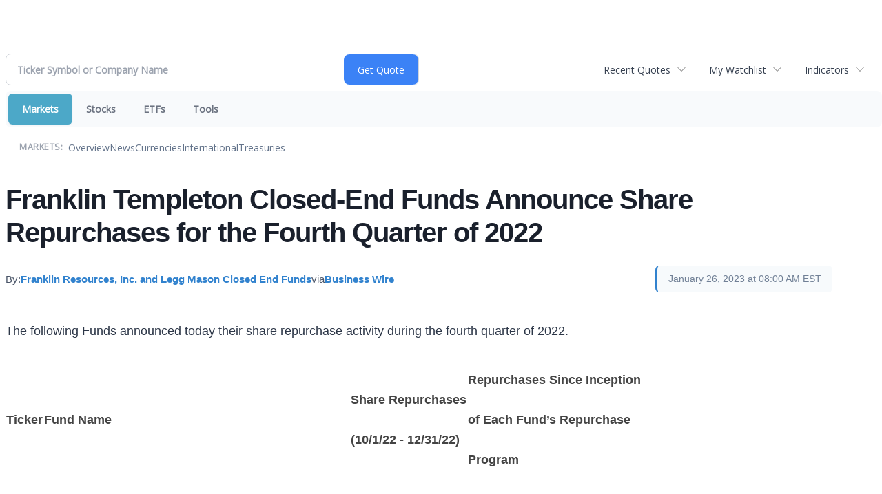

--- FILE ---
content_type: text/html; charset=UTF-8
request_url: http://finance.minyanville.com/minyanville/article/bizwire-2023-1-26-franklin-templeton-closed-end-funds-announce-share-repurchases-for-the-fourth-quarter-of-2022
body_size: 41000
content:
<!doctype html>

 <head>
  <title>Daily Penny Alerts - Franklin Templeton Closed-End Funds Announce Share Repurchases for the Fourth Quarter of 2022</title>
  <style>
   .cropped-image {
    width: 600px;
    height: 70px;
    background-position: center center;
    background-image: url(https://uspto.report/TM/77912671/mark);
    background-repeat: no-repeat;
   }
  </style>
 <meta name="viewport" content="width=device-width, initial-scale=1">
<meta name="description" content="Franklin Templeton Closed-End Funds Announce Share Repurchases for the Fourth Quarter of 2022">
<meta name="robots" content="max-image-preview:large"><link rel="preconnect" href="https://fonts.googleapis.com">
<meta name="twitter:card" content="summary_large_image">
<meta name="twitter:title" content="Franklin Templeton Closed-End Funds Announce Share Repurchases for the Fourth Quarter of 2022">
<meta name="twitter:description" content="Franklin Templeton Closed-End Funds Announce Share Repurchases for the Fourth Quarter of 2022">
<meta name="twitter:image" content="https://www.businesswire.com/images/bwlogo_extreme.png"></head>
 <body>
  <div class = "cropped-image"></div>
  <div><!--FINANCIALCONTENT GOES HERE--></div>
 </body>

<div class="invc">
<link href="https://fonts.googleapis.com/css2?family=Open+Sans&display=swap" rel="stylesheet">


  <script src="//js.financialcontent.com/FCON/FCON.js" type="text/javascript"></script>
  <script type="text/javascript">
   FCON.initialize('//js.financialcontent.com/',false,'finance.minyanville.com','minyanville','');
  </script>
  
 <script type="text/javascript" id="dianomi_context_script" src="https://www.dianomi.com/js/contextfeed.js"></script>

<link rel="stylesheet" href="http://finance.minyanville.com/privatelabel/privatelabel1.css">
 <script type="text/javascript">
  document.FCON.setAutoReload(600);
 </script>

 <div class="nav">
  <link rel="stylesheet" href="http://finance.minyanville.com/widget/privatelabel/nav/investingnav2020.css"><div class="investing-nav-2020">
 <div class="investing-nav-2020-getquote">
  <div class="investing-nav-2020-getquote-widget" id="investingnav_tickerbox"></div>
 </div>
 <div class="investing-nav-2020-hotlinks">
  <div class="investing-nav-2020-hotlink">
   <a class="drop" hoverMenu="_next" href="http://finance.minyanville.com/minyanville/user/recentquotes">Recent Quotes</a>
   <div class="drop_items" style="display:none">
    <div class="morelink clearfix"><a href="http://finance.minyanville.com/minyanville/user/recentquotes">View Full List</a></div>
   </div>
  </div>
  <div class="investing-nav-2020-hotlink">
   <a class="drop" hoverMenu="_next" href="http://finance.minyanville.com/minyanville/user/watchlist">My Watchlist</a>
   <div class="drop_items" style="display:none">
    <div class="morelink clearfix"><a href="http://finance.minyanville.com/minyanville/user/watchlist">Create Watchlist</a></div>
   </div>
  </div>
  <div class="investing-nav-2020-hotlink">
   <a class="drop" hoverMenu="_next">Indicators</a>
   <div class="drop_items" style="display:none">
    <div class="clearfix"><a href="http://finance.minyanville.com/minyanville/quote?Symbol=DJI%3ADJI">DJI</a></div>
    <div class="clearfix"><a href="http://finance.minyanville.com/minyanville/quote?Symbol=NQ%3ACOMP">Nasdaq Composite</a></div>
    <div class="clearfix"><a href="http://finance.minyanville.com/minyanville/quote?Symbol=CBOE%3ASPX">SPX</a></div>
    <div class="clearfix"><a href="http://finance.minyanville.com/minyanville/quote?Symbol=CY%3AGOLD">Gold</a></div>
    <div class="clearfix"><a href="http://finance.minyanville.com/minyanville/quote?Symbol=CY%3AOIL">Crude Oil</a></div>
   </div>
  </div>
 </div>
 <div class="investing-nav-2020-menu">
  <div class="investing-nav-2020-menu-item active" hoverable="true"><a href="http://finance.minyanville.com/minyanville/markets">Markets</a></div>
  <div class="investing-nav-2020-menu-item " hoverable="true"><a href="http://finance.minyanville.com/minyanville/stocks">Stocks</a></div>
  <div class="investing-nav-2020-menu-item " hoverable="true"><a href="http://finance.minyanville.com/minyanville/funds">ETFs</a></div>
  <div class="investing-nav-2020-menu-item " hoverable="true"><a href="http://finance.minyanville.com/minyanville/user/login">Tools</a></div>
  <div class="investing-nav-2020-menu-final-item"></div>
 </div>
 <div class="investing-nav-2020-items">
  <div class="nav-level-indicator">Markets:</div>
  <div class="investing-nav-2020-items-item ">
   <a href="http://finance.minyanville.com/minyanville/markets">Overview</a>
  </div>
  <div class="investing-nav-2020-items-item ">
   <a href="http://finance.minyanville.com/minyanville/markets/news">News</a>
  </div>
  <div class="investing-nav-2020-items-item ">
   <a href="http://finance.minyanville.com/minyanville/currencies">Currencies</a>
  </div>
  <div class="investing-nav-2020-items-item ">
   <a href="http://finance.minyanville.com/minyanville/markets/international">International</a>
  </div>
  <div class="investing-nav-2020-items-item ">
   <a href="http://finance.minyanville.com/minyanville/markets/treasury">Treasuries</a>
  </div>
  <div class="investing-nav-2020-items-final-item"></div>
 </div>
</div>
<script type="text/javascript">
 document.FCON.loadLibraryImmediately('Hover');
 document.FCON.loadLibraryImmediately('QuoteAPI');
 document.FCON.loadLibraryImmediatelyCallback('TickerBox2020',
  function () {
   var opts = {};
   document.FCON.TickerBox2020.create(document.getElementById("investingnav_tickerbox"), opts);
  }
 );
</script>


 </div>

 <div class="fc-page ">
<div class="widget">
 
<link rel="stylesheet" href="http://finance.minyanville.com/widget/privatelabel/newsrpm/article1.css">

<article class="newsrpm-article" itemscope itemtype="http://schema.org/Article">
 <script type="application/ld+json">{"image":["https://www.businesswire.com/images/bwlogo_extreme.png"],"@type":"NewsArticle","dateModified":"2023-01-26T13:09:55.000Z","headline":"Franklin Templeton Closed-End Funds Announce Share Repurchases for the Fourth Quarter of 2022","datePublished":"2023-01-26T13:00:00.000Z","mainEntityOfPage":{"@type":"WebPage","@id":"http://finance.minyanville.com/minyanville/article/bizwire-2023-1-26-franklin-templeton-closed-end-funds-announce-share-repurchases-for-the-fourth-quarter-of-2022"},"@context":"https://schema.org"}</script>
 <h1 class="title" itemprop="name">Franklin Templeton Closed-End Funds Announce Share Repurchases for the Fourth Quarter of 2022</h1>
 <div class="author">
  By:
  <a href="http://finance.minyanville.com/minyanville/news/publisher/franklin%20resources,%20inc.%20and%20legg%20mason%20closed%20end%20funds" itemprop="author" itemscope itemtype="http://schema.org/Organization"><span itemprop="name">Franklin Resources, Inc. and Legg Mason Closed End Funds</span></a> via
  <a href="http://finance.minyanville.com/minyanville/news/provider/bizwire" itemprop="publisher" itemscope itemtype="http://schema.org/Organization"><span itemprop="name">Business Wire</span></a>
 </div>
 <div class="date" itemprop="datePublished">January 26, 2023 at 08:00 AM EST</div>
 <div class="body" id="news_body">
  <style></style>
  <div itemprop="articleBody">
  <article><p>
The following Funds announced today their share repurchase activity during the fourth quarter of 2022.
</p><table cellspacing="0" class="bwtablemarginb bwblockalignl">
<tr>
<td class="bwsinglebottom bwpadl0 bwvertalignm bwalignl" rowspan="1" colspan="1"><p class="bwcellpmargin bwalignl">
<b>Ticker</b>
</p>
</td>
<td class="bwsinglebottom bwpadl0 bwnowrap bwvertalignm bwalignl" rowspan="1" colspan="1"><p class="bwcellpmargin bwalignl">
<b>Fund Name</b>
</p>
</td>
<td class="bwsinglebottom bwpadl0 bwnowrap bwalignc bwvertalignm" rowspan="1" colspan="1"><p class="bwalignc bwcellpmargin">
<b>Share Repurchases
<br></br>(10/1/22 - 12/31/22)</b>
</p>
</td>
<td class="bwsinglebottom bwpadl0 bwnowrap bwalignc bwvertalignm" rowspan="1" colspan="1"><p class="bwalignc bwcellpmargin">
<b>Repurchases Since Inception
<br></br>of Each Fund’s Repurchase
<br></br>Program</b>
</p>
</td>
</tr>
<tr>
<td class="bwsinglebottom bwpadl0" rowspan="1" colspan="1">CEM</td>
<td class="bwsinglebottom bwpadl0" rowspan="1" colspan="1">ClearBridge MLP and Midstream Fund Inc.</td>
<td class="bwsinglebottom bwpadl0 bwpadr0 bwvertalignb bwalignc" rowspan="1" colspan="1"><p class="bwcellpmargin bwalignc">
135,000
</p>
</td>
<td class="bwsinglebottom bwpadl0 bwpadr0 bwvertalignb bwalignc" rowspan="1" colspan="1"><p class="bwcellpmargin bwalignc">
912,736
</p>
</td>
</tr>
<tr>
<td class="bwsinglebottom bwpadl0" rowspan="1" colspan="1">EMO</td>
<td class="bwsinglebottom bwpadl0" rowspan="1" colspan="1">ClearBridge Energy Midstream Opportunity Fund Inc.</td>
<td class="bwsinglebottom bwpadl0 bwpadr0 bwvertalignb bwalignc" rowspan="1" colspan="1"><p class="bwcellpmargin bwalignc">
130,000
</p>
</td>
<td class="bwsinglebottom bwpadl0 bwpadr0 bwvertalignb bwalignc" rowspan="1" colspan="1"><p class="bwcellpmargin bwalignc">
1,659,323
</p>
</td>
</tr>
<tr>
<td class="bwsinglebottom bwpadl0" rowspan="1" colspan="1">CTR</td>
<td class="bwsinglebottom bwpadl0" rowspan="1" colspan="1">ClearBridge MLP and Midstream Total Return Fund Inc.</td>
<td class="bwsinglebottom bwpadl0 bwpadr0 bwvertalignb bwalignc" rowspan="1" colspan="1"><p class="bwcellpmargin bwalignc">
81,915
</p>
</td>
<td class="bwsinglebottom bwpadl0 bwpadr0 bwvertalignb bwalignc" rowspan="1" colspan="1"><p class="bwcellpmargin bwalignc">
832,414
</p>
</td>
</tr>
<tr>
<td class="bwsinglebottom bwpadl0" rowspan="1" colspan="1"><p class="bwcellpmargin">
SCD
</p>
</td>
<td class="bwsinglebottom bwpadl0" rowspan="1" colspan="1"><p class="bwcellpmargin">
LMP Capital and Income Fund Inc.
</p>
</td>
<td class="bwsinglebottom bwpadl0 bwpadr0 bwvertalignb bwalignc" rowspan="1" colspan="1"><p class="bwcellpmargin bwalignc">
158,416
</p>
</td>
<td class="bwsinglebottom bwpadl0 bwpadr0 bwvertalignb bwalignc" rowspan="1" colspan="1"><p class="bwcellpmargin bwalignc">
688,587
</p>
</td>
</tr>
<tr>
<td class="bwsinglebottom bwpadl0" rowspan="1" colspan="1"><p class="bwcellpmargin">
DMO
</p>
</td>
<td class="bwsinglebottom bwpadl0" rowspan="1" colspan="1"><p class="bwcellpmargin">
Western Asset Mortgage Opportunity Fund Inc.
</p>
</td>
<td class="bwsinglebottom bwpadl0 bwpadr0 bwvertalignb bwalignc" rowspan="1" colspan="1"><p class="bwcellpmargin bwalignc">
33,372
</p>
</td>
<td class="bwsinglebottom bwpadl0 bwpadr0 bwvertalignb bwalignc" rowspan="1" colspan="1"><p class="bwcellpmargin bwalignc">
67,728
</p>
</td>
</tr>
<tr>
<td class="bwsinglebottom bwpadl0" rowspan="1" colspan="1"><p class="bwcellpmargin">
EMF
</p>
</td>
<td class="bwsinglebottom bwpadl0" rowspan="1" colspan="1"><p class="bwcellpmargin">
Templeton Emerging Markets Fund
</p>
</td>
<td class="bwsinglebottom bwpadl0 bwpadr0 bwvertalignb bwalignc" rowspan="1" colspan="1"><p class="bwcellpmargin bwalignc">
33,299
</p>
</td>
<td class="bwsinglebottom bwpadl0 bwpadr0 bwvertalignb bwalignc" rowspan="1" colspan="1"><p class="bwcellpmargin bwalignc">
2,367,268
</p>
</td>
</tr>
<tr>
<td class="bwsinglebottom bwpadl0" rowspan="1" colspan="1"><p class="bwcellpmargin">
TEI
</p>
</td>
<td class="bwsinglebottom bwpadl0" rowspan="1" colspan="1"><p class="bwcellpmargin">
Templeton Emerging Markets Income Fund
</p>
</td>
<td class="bwsinglebottom bwpadl0 bwpadr0 bwvertalignb bwalignc" rowspan="1" colspan="1"><p class="bwcellpmargin bwalignc">
129,730
</p>
</td>
<td class="bwsinglebottom bwpadl0 bwpadr0 bwvertalignb bwalignc" rowspan="1" colspan="1"><p class="bwcellpmargin bwalignc">
1,030,191
</p>
</td>
</tr>
</table><p>
Share Repurchases seek to enhance shareholder value by purchasing the Fund’s shares when trading at a discount to the Fund’s net asset value (“NAV”) per share. All repurchased shares are canceled and the difference between the purchase price and NAV results in incremental accretion to the Fund’s NAV for all shareholders.
</p><p>
Each Fund’s Board of Directors/Trustees has authorized each Fund to repurchase shares when they are trading at a discount to NAV and management reasonably believes the share repurchases will enhance shareholder value. The Funds are under no obligation to purchase shares at any specific discount levels or in any specific amounts. Each Fund's repurchase activity will also be disclosed in its shareholder report for the relevant fiscal period.
</p><p>
<b>About Franklin Templeton</b>
</p><p>
Franklin Resources, Inc. is a global investment management organization with subsidiaries operating as Franklin Templeton.
</p><p>
For more information about the Funds, please call 1-888-777-0102 or consult the Funds’ website at <a rel="nofollow" href="https://cts.businesswire.com/ct/CT?id=smartlink&amp;url=http%3A%2F%2Fwww.franklintempleton.com%2Finvestments%2Foptions%2Fclosed-end-funds&amp;esheet=53291583&amp;newsitemid=20230126005459&amp;lan=en-US&amp;anchor=www.franklintempleton.com%2Finvestments%2Foptions%2Fclosed-end-funds&amp;index=1&amp;md5=d40240c9d30ce8c7019f97f6ce5bbeea" shape="rect">www.franklintempleton.com/investments/options/closed-end-funds</a>. Hard copies of the Funds’ complete audited financial statements are available free of charge upon request.
</p><p>
Data and commentary provided in this press release are for informational purposes only. Franklin Resources and its affiliates do not engage in selling shares of the Funds.
</p><p>
The Funds’ shares are traded on the New York Stock Exchange. Similar to stocks, Fund share prices will fluctuate with market conditions and, at the time of sale, may be worth more or less than the original investment. Shares of closed-end funds often trade at a discount to their net asset value, and can increase an investor’s risk of loss. All investments are subject to risk, including the risk of loss.
</p><p>
This press release contains "forward-looking statements" as defined under the U.S. federal securities laws. Generally, the words "believe," "expect," "intend," "estimate," "anticipate," "project," "will," and similar expressions identify forward looking statements, which generally are not historical in nature. Forward-looking statements are subject to certain risks and uncertainties that could cause actual future results to differ significantly from each Fund’s present expectations or projections indicated in any forward-looking statements. These risks include, but are not limited to, changes in economic and political conditions; regulatory and legal changes; leverage risk; valuation risk; interest rate risk; tax risk; the continuation of investment advisory, administration and other service arrangements; and other risks discussed in the fund’s filings with the Securities and Exchange Commission. You should not place undue reliance on forward-looking statements, which speak only as of the date they are made. The Fund undertakes no obligation to publicly update or revise any forward-looking statements made herein. There is no assurance that the Fund’s investment objectives will be attained.
</p><p>
INVESTMENT PRODUCTS: NOT FDIC INSURED | NO BANK GUARANTEE | MAY LOSE VALUE
</p><p>
Category: Corporate Action
</p><p>
Source: Franklin Resources, Inc.
</p><p>
Source: Legg Mason Closed End Funds
</p><p><img alt="" src="https://cts.businesswire.com/ct/CT?id=bwnews&amp;sty=20230126005459r1&amp;sid=fincn&amp;distro=ftp"></img><span class="bwct31415"></span></p><p id="mmgallerylink"><span id="mmgallerylink-phrase">View source version on businesswire.com: </span><span id="mmgallerylink-link"><a href="https://www.businesswire.com/news/home/20230126005459/en/" rel="nofollow">https://www.businesswire.com/news/home/20230126005459/en/</a></span></p></article><div class="contacts"><h2>Contacts</h2><article><p>
Investor Contact: Fund Investor Services 1-888-777-0102
<br></br>Media Contact: Fund Investor Services-1-888-777-0102
</p></article></div>
  </div>
 </div>
</article>
</div>
<div class="fc-responsive-column-group">
 <div style="flex-basis: 640px; flex-shrink: 0; flex-grow: 1; min-width: 0; margin: 0 0.5em">
  
<link rel="stylesheet" href="http://finance.minyanville.com/widget/privatelabel/header/header2020.css"><div class="header-2020">
 <h1>More News</h1>
 <a href="http://finance.minyanville.com/minyanville/markets/news/marketbeat" alt="View more More News" class="header-2020-more"  >View More</a>
</div>

  
<link rel="stylesheet" href="http://finance.minyanville.com/widget/privatelabel/newsrpm/headlines1.css">
<div class="newsrpm-headlines1">

  <div class="headline linked-out has-photo">
  <div class="left">
   <div class="photo">
    <img src="https://cdn.newsrpm.com/image/276516?maxWidth=300" alt="News headline image" style="visibility: hidden" onLoad="this.style.visibility = 'visible'">
   </div>
  </div>
  <div class="right">
   <div class="title">
    <a target="_blank" title="Made in the USA: Stardust Power&rsquo;s 18% Breakout" href="https://www.marketbeat.com/originals/made-in-the-usa-stardust-powers-18-breakout/?utm_source=cloudquote&amp;utm_medium=cloudquote">Made in the USA: Stardust Power&rsquo;s 18% Breakout<span class="link-arrow">&nbsp;&#x2197;</span></a>
    <div class="date" itemprop="datePublished">Today 15:18 EST</div>
   </div>
   <div class="meta-row">
    <div class="meta provider"><span>Via</span> <a href="http://finance.minyanville.com/minyanville/news/provider/marketbeat">MarketBeat</a></div>
    <div class="meta related-tickers"><span>Tickers</span>
      <a href="http://finance.minyanville.com/minyanville/quote?Symbol=537%3A2578427229">SDST</a>
    </div>
   </div>

  </div>
 </div>

  <div class="headline linked-out has-photo">
  <div class="left">
   <div class="photo">
    <img src="https://cdn.newsrpm.com/image/276479?maxWidth=300" alt="News headline image" style="visibility: hidden" onLoad="this.style.visibility = 'visible'">
   </div>
  </div>
  <div class="right">
   <div class="title">
    <a target="_blank" title="ICE vs Coinbase: The Race for Dominance in a 24/7 Market" href="https://www.marketbeat.com/originals/ice-vs-coinbase-the-race-for-dominance-in-a-24-7-market/?utm_source=cloudquote&amp;utm_medium=cloudquote">ICE vs Coinbase: The Race for Dominance in a 24/7 Market<span class="link-arrow">&nbsp;&#x2197;</span></a>
    <div class="date" itemprop="datePublished">Today 14:51 EST</div>
   </div>
   <div class="meta-row">
    <div class="meta provider"><span>Via</span> <a href="http://finance.minyanville.com/minyanville/news/provider/marketbeat">MarketBeat</a></div>
    <div class="meta related-tickers"><span>Tickers</span>
      <a href="http://finance.minyanville.com/minyanville/quote?Symbol=537%3A2578299984">COIN</a>
      <a href="http://finance.minyanville.com/minyanville/quote?Symbol=321%3A22339711">ICE</a>
    </div>
   </div>

  </div>
 </div>

  <div class="headline linked-out has-photo">
  <div class="left">
   <div class="photo">
    <img src="https://cdn.newsrpm.com/image/276313?maxWidth=300" alt="News headline image" style="visibility: hidden" onLoad="this.style.visibility = 'visible'">
   </div>
  </div>
  <div class="right">
   <div class="title">
    <a target="_blank" title="Fifth Third Bancorp: An Inflection With Double-Digit Upside Ahead" href="https://www.marketbeat.com/originals/fifth-third-bancorp-an-inflection-with-double-digit-upside-ahead/?utm_source=cloudquote&amp;utm_medium=cloudquote">Fifth Third Bancorp: An Inflection With Double-Digit Upside Ahead<span class="link-arrow">&nbsp;&#x2197;</span></a>
    <div class="date" itemprop="datePublished">Today 13:16 EST</div>
   </div>
   <div class="meta-row">
    <div class="meta provider"><span>Via</span> <a href="http://finance.minyanville.com/minyanville/news/provider/marketbeat">MarketBeat</a></div>
    <div class="meta related-tickers"><span>Tickers</span>
      <a href="http://finance.minyanville.com/minyanville/quote?Symbol=537%3A930217">FITB</a>
    </div>
   </div>

  </div>
 </div>

  <div class="headline linked-out has-photo">
  <div class="left">
   <div class="photo">
    <img src="https://cdn.newsrpm.com/image/276192?maxWidth=300" alt="News headline image" style="visibility: hidden" onLoad="this.style.visibility = 'visible'">
   </div>
  </div>
  <div class="right">
   <div class="title">
    <a target="_blank" title="The Nuts and Bolts of Fastenal Earnings&mdash;And What Comes Next" href="https://www.marketbeat.com/originals/the-nuts-and-bolts-of-fastenal-earningsand-what-comes-next/?utm_source=cloudquote&amp;utm_medium=cloudquote">The Nuts and Bolts of Fastenal Earnings&mdash;And What Comes Next<span class="link-arrow">&nbsp;&#x2197;</span></a>
    <div class="date" itemprop="datePublished">Today 12:04 EST</div>
   </div>
   <div class="meta-row">
    <div class="meta provider"><span>Via</span> <a href="http://finance.minyanville.com/minyanville/news/provider/marketbeat">MarketBeat</a></div>
    <div class="meta related-tickers"><span>Tickers</span>
      <a href="http://finance.minyanville.com/minyanville/quote?Symbol=537%3A929566">FAST</a>
    </div>
   </div>

  </div>
 </div>

  <div class="headline linked-out has-photo">
  <div class="left">
   <div class="photo">
    <img src="https://cdn.newsrpm.com/image/276120?maxWidth=300" alt="News headline image" style="visibility: hidden" onLoad="this.style.visibility = 'visible'">
   </div>
  </div>
  <div class="right">
   <div class="title">
    <a target="_blank" title="D.R. Horton Stock Tests Support Following Earnings Report" href="https://www.marketbeat.com/originals/dr-horton-stock-tests-support-following-earnings-report/?utm_source=cloudquote&amp;utm_medium=cloudquote">D.R. Horton Stock Tests Support Following Earnings Report<span class="link-arrow">&nbsp;&#x2197;</span></a>
    <div class="date" itemprop="datePublished">Today 11:35 EST</div>
   </div>
   <div class="meta-row">
    <div class="meta provider"><span>Via</span> <a href="http://finance.minyanville.com/minyanville/news/provider/marketbeat">MarketBeat</a></div>
    <div class="meta related-tickers"><span>Tickers</span>
      <a href="http://finance.minyanville.com/minyanville/quote?Symbol=321%3A12915350">C</a>
      <a href="http://finance.minyanville.com/minyanville/quote?Symbol=321%3A923870">DHI</a>
      <a href="http://finance.minyanville.com/minyanville/quote?Symbol=321%3A714968">GS</a>
      <a href="http://finance.minyanville.com/minyanville/quote?Symbol=321%3A24476758">UBS</a>
      <a href="http://finance.minyanville.com/minyanville/quote?Symbol=321%3A966021">WFC</a>
    </div>
   </div>

  </div>
 </div>
</div>



 </div>
 <div style="flex-basis: 300px; flex-shrink: 0; flex-grow: 1; margin: 0 0.5em">
  
<div class="header-2020">
 <h1>Recent Quotes</h1>
 <a href="http://finance.minyanville.com/minyanville/user/recentquotes" alt="View more Recent Quotes" class="header-2020-more"  >View More</a>
</div>

   <div class="cookiewatchlist1">
 
<link rel="stylesheet" href="http://finance.minyanville.com/widget/privatelabel/quote/watchlist_dynamic1.css"><div class="watchlist_dynamic1">
 <table width="100%" border="0" cellspacing="0" cellpadding="0" class="data">  
  <tr>
   <th colspan="1" class="first rowtitle">Symbol</th>
   <th class="col_price">Price</th>
   <th class="col_changecompound">Change (%)</th>
  </tr>
  <tr>
   <td class="first rowtitle">
    <a title="Quote for Amazon.com" href="http://finance.minyanville.com/minyanville/quote?Symbol=NQ%3AAMZN">AMZN</a><span class="delay">&nbsp;</span>
   </td>
   <td data-field="0_Price" class="last col_price">231.30</td>
   <td data-field="0_ChangeCompound" class="last col_changecompound"><div class="positive change_positive">+0.30 (0.13%)</div></td>
  </tr>
  <tr>
   <td class="first rowtitle">
    <a title="Quote for Apple" href="http://finance.minyanville.com/minyanville/quote?Symbol=NQ%3AAAPL">AAPL</a><span class="delay">&nbsp;</span>
   </td>
   <td data-field="1_Price" class="last col_price">247.65</td>
   <td data-field="1_ChangeCompound" class="last col_changecompound"><div class="positive change_positive">+0.95 (0.39%)</div></td>
  </tr>
  <tr>
   <td class="first rowtitle">
    <a title="Quote for Advanced Micro Devices, Inc. - Common Stock" href="http://finance.minyanville.com/minyanville/quote?Symbol=NQ%3AAMD">AMD</a><span class="delay">&nbsp;</span>
   </td>
   <td data-field="2_Price" class="last col_price">249.66</td>
   <td data-field="2_ChangeCompound" class="last col_changecompound"><div class="positive change_positive">+17.75 (7.65%)</div></td>
  </tr>
  <tr>
   <td class="first rowtitle">
    <a title="Quote for Bank of America" href="http://finance.minyanville.com/minyanville/quote?Symbol=NY%3ABAC">BAC</a><span class="delay">&nbsp;</span>
   </td>
   <td data-field="3_Price" class="last col_price">52.07</td>
   <td data-field="3_ChangeCompound" class="last col_changecompound"><div class="negative change_negative">-0.03 (-0.06%)</div></td>
  </tr>
  <tr>
   <td class="first rowtitle">
    <a title="Quote for Alphabet-C" href="http://finance.minyanville.com/minyanville/quote?Symbol=NQ%3AGOOG">GOOG</a><span class="delay">&nbsp;</span>
   </td>
   <td data-field="4_Price" class="last col_price">328.38</td>
   <td data-field="4_ChangeCompound" class="last col_changecompound"><div class="positive change_positive">+6.22 (1.93%)</div></td>
  </tr>
  <tr>
   <td class="first rowtitle">
    <a title="Quote for Meta Platforms, Inc. - Class A Common Stock" href="http://finance.minyanville.com/minyanville/quote?Symbol=NQ%3AMETA">META</a><span class="delay">&nbsp;</span>
   </td>
   <td data-field="5_Price" class="last col_price">612.96</td>
   <td data-field="5_ChangeCompound" class="last col_changecompound"><div class="positive change_positive">+8.84 (1.46%)</div></td>
  </tr>
  <tr>
   <td class="first rowtitle">
    <a title="Quote for Microsoft" href="http://finance.minyanville.com/minyanville/quote?Symbol=NQ%3AMSFT">MSFT</a><span class="delay">&nbsp;</span>
   </td>
   <td data-field="6_Price" class="last col_price">444.11</td>
   <td data-field="6_ChangeCompound" class="last col_changecompound"><div class="negative change_negative">-10.41 (-2.29%)</div></td>
  </tr>
  <tr>
   <td class="first rowtitle">
    <a title="Quote for NVIDIA Corp" href="http://finance.minyanville.com/minyanville/quote?Symbol=NQ%3ANVDA">NVDA</a><span class="delay">&nbsp;</span>
   </td>
   <td data-field="7_Price" class="last col_price">183.18</td>
   <td data-field="7_ChangeCompound" class="last col_changecompound"><div class="positive change_positive">+5.11 (2.87%)</div></td>
  </tr>
  <tr>
   <td class="first rowtitle">
    <a title="Quote for Oracle Corp" href="http://finance.minyanville.com/minyanville/quote?Symbol=NY%3AORCL">ORCL</a><span class="delay">&nbsp;</span>
   </td>
   <td data-field="8_Price" class="last col_price">173.88</td>
   <td data-field="8_ChangeCompound" class="last col_changecompound"><div class="negative change_negative">-6.04 (-3.36%)</div></td>
  </tr>
  <tr>
   <td class="first rowtitle">
    <a title="Quote for Tesla, Inc." href="http://finance.minyanville.com/minyanville/quote?Symbol=NQ%3ATSLA">TSLA</a><span class="delay">&nbsp;</span>
   </td>
   <td data-field="9_Price" class="last col_price">431.44</td>
   <td data-field="9_ChangeCompound" class="last col_changecompound"><div class="positive change_positive">+12.19 (2.91%)</div></td>
  </tr>
 </table>
 <script type="text/javascript">
  (function() {
   var root = document.currentScript || document.scripts[document.scripts.length - 1];
   root = root.parentNode;
  
   var quotes = [{"symbolId":"537:645156","prevClose":"231.00"},{"prevClose":"246.70","symbolId":"537:908440"},{"prevClose":"231.92","symbolId":"537:903491"},{"prevClose":"52.10","symbolId":"321:748628"},{"symbolId":"537:29798545","prevClose":"322.16"},{"prevClose":"604.12","symbolId":"537:2578305023"},{"symbolId":"537:951692","prevClose":"454.52"},{"symbolId":"537:994529","prevClose":"178.07"},{"prevClose":"179.92","symbolId":"321:959184"},{"symbolId":"537:11448018","prevClose":"419.25"}]; 
   var positions = [];   
   for (var i = 0; i < quotes.length; i++) {
    positions[quotes[i].symbolId] = i;
   }

   document.FCON.loadLibraryCallback('Format', function () {
    document.FCON.loadLibraryCallback('Streaming', function () {
     document.FCON.Streaming.watchSymbols(
      quotes.map(function(q) { return q.symbolId; }),
      function(data) {
       var symbol = data['.S'];
       var pos = positions[symbol];
      
       var prevClose = quotes[pos].prevClose;
       var price = parseFloat(data.P);
       var tradeTime = parseInt(data.T);
       var volume    = parseInt(data.V);
       
       if (! price > 0) return;
       
       var change = price - prevClose;
       var changePercent = change * 100 / price;
       var changeName = "unchanged";
       var arrowName = "arrow arrow_neutral";
       if (change > 0) {
        changeName = "positive change_positive";
        arrowName = "arrow arrow_up";
       } else if (change < 0) {
        changeName = "negative change_negative";
        arrowName = "arrow arrow_down";
       }
       divChange = "<div class='" + changeName + "'>";
       divChangeArrow = "<div class='" + arrowName + " "  + changeName + "'>";

       root.querySelector('td[data-field="' + pos + '_Price"').innerHTML = document.FCON.Format.format(price,{Type: 'number', Decimals: 2, Comma: 1, Default: '-'});;
       root.querySelector('td[data-field="' + pos + '_ChangeCompound"').innerHTML = divChange + document.FCON.Format.format(change,{Type: 'number', Decimals: 2, Plus: 1, Default: '+0.00'}) + ' (' + document.FCON.Format.format(changePercent,{Type: 'number', Decimals: 2, Plus: 1, Suffix: '%', Default: '0.00%'}) + ')</div>';
      }
     )
    });
   });
  })();
 </script>
</div>
</div>
<script type="text/javascript">
 document.FCON.loadLibraryCallback('WatchList',
  function () {
   document.FCON.recentQuotes = new WatchList('RecentStocks');
  }
 );
</script>

 </div>
</div> </div>

 <link rel="stylesheet" href="http://finance.minyanville.com/widget/privatelabel/attribution/attribution1.css"><div class="attribution-2020">
 <div class="attribution-2020-ad">
  
 </div>
 
 <div class="attribution-2020-content">
  <a href="https://markets.financialcontent.com/stocks" class="attribution-2020-logo">
   <svg width="100%" height="100%" viewBox="0 0 807 223" xmlns="http://www.w3.org/2000/svg"
   ><g><path d="M45.227,65.333l37.694,-65.333l90.455,0l45.227,78.336l-45.227,78.336l-101.766,-0.049l0,-26.063l86.69,0l30.151,-52.224l-30.151,-52.224l-60.303,0l-22.622,39.221l-30.148,0Z" style="fill:#444;"/><path
      d="M95.401,173.849l-19.316,-30.152l19.316,-30.151l-22.368,0l-17.677,30.151l17.677,30.152l22.368,0Z"
      style="fill:#444;"/></g>
    <g><path d="M173.376,156.672l-37.694,65.333l-90.455,0l-45.227,-78.336l45.227,-78.336l101.766,0.048l0,26.064l-86.69,0l-30.152,52.224l30.152,52.224l60.303,0l22.622,-39.224l30.148,0.003Z" style="fill:#6eb4ff;"/>
     <path d="M123.201,48.156l19.317,30.152l-19.317,30.151l22.369,0l17.677,-30.151l-17.677,-30.152l-22.369,0Z"
           style="fill:#6eb4ff;"/></g>
    <path d="M261.018,110.937l0,-87.383l54.969,0l0,11.985l-36.783,0l0,26.57l30.23,0l0,12.044l-30.23,0l0,36.784l-18.186,0Z"
          style="fill:#6eb4ff;fill-rule:nonzero;"/>
    <path d="M332.267,110.937l0,-64.829l17.476,0l0,64.829l-17.476,0Zm0,-75.752l0,-14.584l17.476,0l0,14.584l-17.476,0Z"
          style="fill:#6eb4ff;fill-rule:nonzero;"/>
    <path d="M373.403,110.937l0,-64.829l17.477,0l0,12.222c5.707,-9.132 13.068,-13.698 22.082,-13.698c5.786,0 10.352,1.83 13.698,5.491c3.346,3.661 5.019,8.66 5.019,14.997l0,45.817l-17.477,0l0,-41.507c0,-7.361 -2.441,-11.041 -7.321,-11.041c-5.551,0 -10.884,3.916 -16.001,11.75l0,40.798l-17.477,0Z"
          style="fill:#6eb4ff;fill-rule:nonzero;"/>
    <path d="M486.395,103.97c-5.826,5.629 -12.065,8.443 -18.717,8.443c-5.668,0 -10.273,-1.732 -13.816,-5.196c-3.542,-3.463 -5.314,-7.951 -5.314,-13.461c0,-7.164 2.864,-12.685 8.591,-16.562c5.727,-3.877 13.924,-5.816 24.591,-5.816l4.665,0l0,-5.904c0,-6.731 -3.838,-10.096 -11.514,-10.096c-6.809,0 -13.698,1.929 -20.665,5.786l0,-12.045c7.912,-2.991 15.745,-4.487 23.5,-4.487c16.965,0 25.447,6.751 25.447,20.252l0,28.695c0,5.077 1.634,7.616 4.901,7.616c0.59,0 1.358,-0.079 2.302,-0.236l0.414,9.801c-3.7,1.102 -6.968,1.653 -9.802,1.653c-7.163,0 -11.769,-2.814 -13.816,-8.443l-0.767,0Zm0,-9.388l0,-13.166l-4.133,0c-11.297,0 -16.946,3.542 -16.946,10.627c0,2.402 0.817,4.419 2.451,6.052c1.633,1.634 3.651,2.451 6.052,2.451c4.093,0 8.285,-1.988 12.576,-5.964Z"
          style="fill:#6eb4ff;fill-rule:nonzero;"/>
    <path d="M527.531,110.937l0,-64.829l17.477,0l0,12.222c5.707,-9.132 13.068,-13.698 22.082,-13.698c5.786,0 10.352,1.83 13.698,5.491c3.346,3.661 5.019,8.66 5.019,14.997l0,45.817l-17.477,0l0,-41.507c0,-7.361 -2.441,-11.041 -7.321,-11.041c-5.55,0 -10.884,3.916 -16.001,11.75l0,40.798l-17.477,0Z"
          style="fill:#6eb4ff;fill-rule:nonzero;"/>
    <path d="M656.583,109.52c-7.243,1.929 -13.954,2.893 -20.134,2.893c-10.352,0 -18.53,-3.04 -24.532,-9.122c-6.003,-6.081 -9.004,-14.357 -9.004,-24.827c0,-10.589 3.089,-18.874 9.269,-24.858c6.18,-5.983 14.722,-8.974 25.625,-8.974c5.274,0 11.356,0.846 18.244,2.539l0,12.635c-7.164,-2.322 -12.891,-3.484 -17.181,-3.484c-5.235,0 -9.447,2.008 -12.636,6.023c-3.188,4.015 -4.782,9.348 -4.782,16c0,6.81 1.722,12.262 5.166,16.355c3.444,4.094 8.04,6.141 13.787,6.141c5.235,0 10.628,-1.142 16.178,-3.425l0,12.104Z"
          style="fill:#6eb4ff;fill-rule:nonzero;"/>
    <path d="M674.928,110.937l0,-64.829l17.477,0l0,64.829l-17.477,0Zm0,-75.752l0,-14.584l17.477,0l0,14.584l-17.477,0Z"
          style="fill:#6eb4ff;fill-rule:nonzero;"/>
    <path d="M747.83,103.97c-5.826,5.629 -12.065,8.443 -18.717,8.443c-5.668,0 -10.273,-1.732 -13.816,-5.196c-3.542,-3.463 -5.314,-7.951 -5.314,-13.461c0,-7.164 2.864,-12.685 8.591,-16.562c5.727,-3.877 13.924,-5.816 24.591,-5.816l4.665,0l0,-5.904c0,-6.731 -3.838,-10.096 -11.513,-10.096c-6.81,0 -13.698,1.929 -20.666,5.786l0,-12.045c7.912,-2.991 15.745,-4.487 23.5,-4.487c16.965,0 25.447,6.751 25.447,20.252l0,28.695c0,5.077 1.634,7.616 4.901,7.616c0.59,0 1.358,-0.079 2.302,-0.236l0.414,9.801c-3.7,1.102 -6.967,1.653 -9.802,1.653c-7.163,0 -11.769,-2.814 -13.816,-8.443l-0.767,0Zm0,-9.388l0,-13.166l-4.133,0c-11.297,0 -16.945,3.542 -16.945,10.627c0,2.402 0.816,4.419 2.45,6.052c1.633,1.634 3.651,2.451 6.052,2.451c4.093,0 8.285,-1.988 12.576,-5.964Z"
          style="fill:#6eb4ff;fill-rule:nonzero;"/>
    <rect x="788.966" y="17.708" width="17.477" height="93.229" style="fill:#6eb4ff;fill-rule:nonzero;"/>
    <path d="M294.968,186.515c-1.161,7.98 -3.628,11.173 -8.707,11.173c-5.949,0 -9.721,-8.344 -9.721,-20.097c0,-12.261 3.409,-19.081 9.286,-19.081c5.296,0 8.053,3.555 8.779,11.535l13.495,-3.047c-2.032,-11.536 -9.722,-17.92 -21.548,-17.92c-14.656,0 -23.797,11.1 -23.797,29.021c0,19.226 8.343,29.02 24.45,29.02c11.608,0 18.573,-6.021 21.693,-18.863l-13.93,-1.741Z"
          style="fill:#444;fill-rule:nonzero;"/>
    <path d="M366.722,149.078c-14.148,0 -24.088,8.706 -24.088,29.021c0,20.314 9.94,29.02 24.088,29.02c14.147,0 24.087,-8.706 24.087,-29.02c0,-20.315 -9.94,-29.021 -24.087,-29.021Zm0,48.61c-6.385,0 -9.94,-5.224 -9.94,-19.589c0,-14.366 3.555,-19.589 9.94,-19.589c6.384,0 9.939,5.223 9.939,19.589c0,14.365 -3.555,19.589 -9.939,19.589Z"
          style="fill:#444;fill-rule:nonzero;"/>
    <path d="M461.982,149.803l0,16.615c0,9.432 0.508,19.371 1.451,28.73l-0.653,0c-0.87,-3.917 -1.958,-7.835 -3.337,-11.608l-12.044,-33.737l-18.863,0l0,56.591l11.753,0l0,-15.091c0,-7.908 -0.435,-20.967 -1.378,-30.254l0.653,0c0.87,3.918 1.886,7.836 3.265,11.608l12.043,33.737l18.864,0l0,-56.591l-11.754,0Z"
          style="fill:#444;fill-rule:nonzero;"/>
    <path d="M553.543,149.803l-43.531,0l0,10.52l15.236,0l0,46.071l13.059,0l0,-46.071l15.236,0l0,-10.52Z"
          style="fill:#444;fill-rule:nonzero;"/>
    <path d="M602.878,196.599l0,-14.147l18.864,0l0,-9.432l-18.864,0l0,-13.422l20.968,0l0,-9.795l-34.027,0l0,56.591l34.68,0l0,-9.795l-21.621,0Z"
          style="fill:#444;fill-rule:nonzero;"/>
    <path d="M694.947,149.803l0,16.615c0,9.432 0.508,19.371 1.451,28.73l-0.653,0c-0.871,-3.917 -1.959,-7.835 -3.338,-11.608l-12.043,-33.737l-18.864,0l0,56.591l11.754,0l0,-15.091c0,-7.908 -0.436,-20.967 -1.379,-30.254l0.653,0c0.871,3.918 1.886,7.836 3.265,11.608l12.044,33.737l18.863,0l0,-56.591l-11.753,0Z"
          style="fill:#444;fill-rule:nonzero;"/>
    <path d="M786.507,149.803l-43.531,0l0,10.52l15.236,0l0,46.071l13.059,0l0,-46.071l15.236,0l0,-10.52Z"
          style="fill:#444;fill-rule:nonzero;"/></svg>
  </a>
  
  <div class="attribution-2020-info">
   Stock Quote API &amp; Stock News API supplied by <a href="https://www.cloudquote.io">www.cloudquote.io</a><br />
   Quotes delayed at least 20 minutes.<br />
   By accessing this page, you agree to the <a href="https://www.financialcontent.com/privacy" target="_blank">Privacy Policy</a> and <a href="https://www.financialcontent.com/tos" target="_blank">Terms Of Service</a>.
  </div>
  
  <div class="social">
   <a href="https://x.com/fincontent" target="_blank" aria-label="X (Twitter)">
    <svg xmlns="http://www.w3.org/2000/svg" width="16" height="16" fill="currentColor" viewBox="0 0 16 16">
     <path d="M12.6.75h2.454l-5.36 6.142L16 15.25h-4.937l-3.867-5.07-4.425 5.07H.316l5.733-6.57L0 .75h5.063l3.495 4.633L12.601.75Zm-.86 13.028h1.36L4.323 2.145H2.865z"/>
    </svg>
   </a>
   <a href="https://www.facebook.com/financialcontent/" target="_blank" aria-label="Facebook">
    <svg xmlns="http://www.w3.org/2000/svg" width="16" height="16" fill="currentColor" viewBox="0 0 16 16">
     <path d="M16 8.049c0-4.446-3.582-8.05-8-8.05C3.58 0-.002 3.603-.002 8.05c0 4.017 2.926 7.347 6.75 7.951v-5.625h-2.03V8.05H6.75V6.275c0-2.017 1.195-3.131 3.022-3.131.876 0 1.791.157 1.791.157v1.98h-1.009c-.993 0-1.303.621-1.303 1.258v1.51h2.218l-.354 2.326H9.25V16c3.824-.604 6.75-3.934 6.75-7.951"/>
    </svg>
   </a>
   <a href="https://www.linkedin.com/company/financialcontent-inc." target="_blank" aria-label="LinkedIn">
    <svg xmlns="http://www.w3.org/2000/svg" width="16" height="16" fill="currentColor" viewBox="0 0 16 16">
     <path d="M0 1.146C0 .513.526 0 1.175 0h13.65C15.474 0 16 .513 16 1.146v13.708c0 .633-.526 1.146-1.175 1.146H1.175C.526 16 0 15.487 0 14.854zm4.943 12.248V6.169H2.542v7.225zm-1.2-8.212c.837 0 1.358-.554 1.358-1.248-.015-.709-.52-1.248-1.342-1.248S2.4 3.226 2.4 3.934c0 .694.521 1.248 1.327 1.248zm4.908 8.212V9.359c0-.216.016-.432.08-.586.173-.431.568-.878 1.232-.878.869 0 1.216.662 1.216 1.634v3.865h2.401V9.25c0-2.22-1.184-3.252-2.764-3.252-1.274 0-1.845.7-2.165 1.193v.025h-.016l.016-.025V6.169h-2.4c.03.678 0 7.225 0 7.225z"/>
    </svg>
   </a>
   <a href="https://www.instagram.com/financialcontent_com" target="_blank" aria-label="Instagram">
    <svg xmlns="http://www.w3.org/2000/svg" width="16" height="16" fill="currentColor" viewBox="0 0 16 16">
     <path d="M8 0C5.829 0 5.556.01 4.703.048 3.85.088 3.269.222 2.76.42a3.9 3.9 0 0 0-1.417.923A3.9 3.9 0 0 0 .42 2.76C.222 3.268.087 3.85.048 4.7.01 5.555 0 5.827 0 8.001c0 2.172.01 2.444.048 3.297.04.852.174 1.433.372 1.942.205.526.478.972.923 1.417.444.445.89.719 1.416.923.51.198 1.09.333 1.942.372C5.555 15.99 5.827 16 8 16s2.444-.01 3.298-.048c.851-.04 1.434-.174 1.943-.372a3.9 3.9 0 0 0 1.416-.923c.445-.445.718-.891.923-1.417.197-.509.332-1.09.372-1.942C15.99 10.445 16 10.173 16 8s-.01-2.445-.048-3.299c-.04-.851-.175-1.433-.372-1.941a3.9 3.9 0 0 0-.923-1.417A3.9 3.9 0 0 0 13.24.42c-.51-.198-1.092-.333-1.943-.372C10.443.01 10.172 0 7.998 0zm-.717 1.442h.718c2.136 0 2.389.007 3.232.046.78.035 1.204.166 1.486.275.373.145.64.319.92.599s.453.546.598.92c.11.281.24.705.275 1.485.039.843.047 1.096.047 3.231s-.008 2.389-.047 3.232c-.035.78-.166 1.203-.275 1.485a2.5 2.5 0 0 1-.599.919c-.28.28-.546.453-.92.598-.28.11-.704.24-1.485.276-.843.038-1.096.047-3.232.047s-2.39-.009-3.233-.047c-.78-.036-1.203-.166-1.485-.276a2.5 2.5 0 0 1-.92-.598 2.5 2.5 0 0 1-.6-.92c-.109-.281-.24-.705-.275-1.485-.038-.843-.046-1.096-.046-3.233s.008-2.388.046-3.231c.036-.78.166-1.204.276-1.486.145-.373.319-.64.599-.92s.546-.453.92-.598c.282-.11.705-.24 1.485-.276.738-.034 1.024-.044 2.515-.045zm4.988 1.328a.96.96 0 1 0 0 1.92.96.96 0 0 0 0-1.92m-4.27 1.122a4.109 4.109 0 1 0 0 8.217 4.109 4.109 0 0 0 0-8.217m0 1.441a2.667 2.667 0 1 1 0 5.334 2.667 2.667 0 0 1 0-5.334"/>
    </svg>
   </a>
  </div>
 </div>
 
 <div class="attribution-2020-copyright">
  &copy; 2025 FinancialContent. All rights reserved.
 </div>
</div>

  <!-- Global site tag (gtag.js) - Google Analytics -->
  <script async src="https://www.googletagmanager.com/gtag/js?id=UA-8590502-3"></script>
  <script>
   window.dataLayer = window.dataLayer || [];
    function gtag(){dataLayer.push(arguments);}
    gtag('js', new Date());

    gtag('config', 'UA-8590502-3');
  </script>
 </div>




